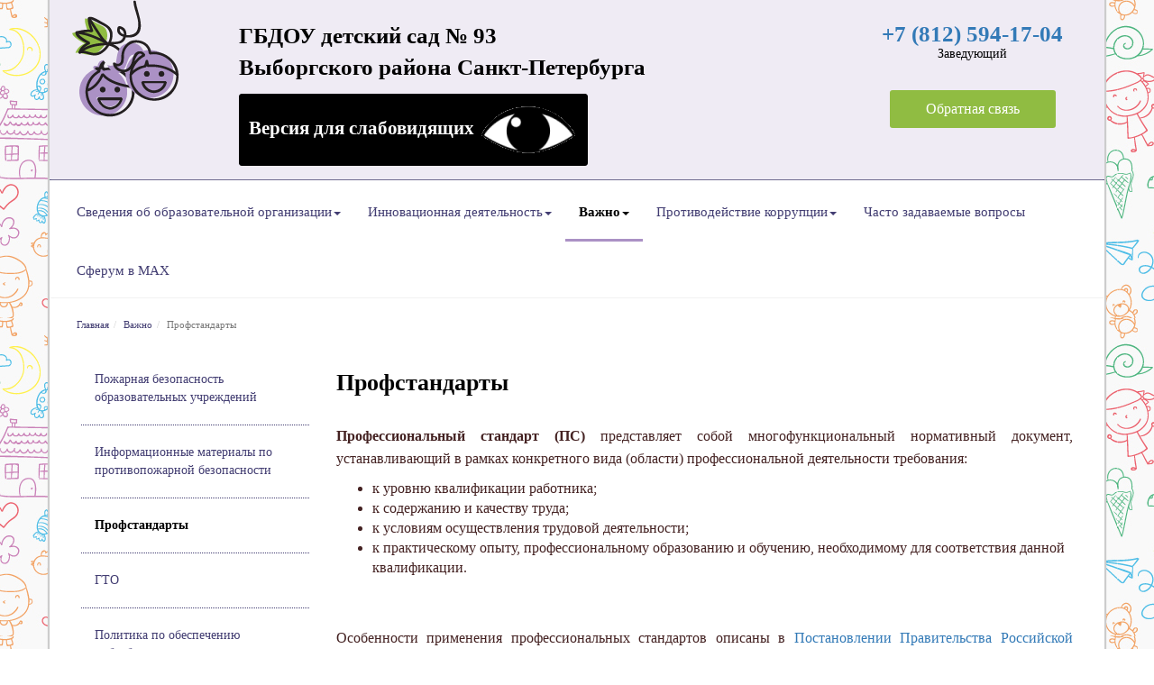

--- FILE ---
content_type: text/html; charset=UTF-8
request_url: http://dns-forum.gdou93.ru/vazhno/profstandartyi.html
body_size: 30278
content:
<!DOCTYPE html>
<html>
	<head>
<link rel="stylesheet" href="/assets/bvi/dist/css/bvi.min.css" type="text/css">
		<meta charset="UTF-8">
<meta http-equiv="X-UA-Compatible" content="IE=edge">
<meta name="viewport" content="width=device-width, initial-scale=1">
<meta name="yandex-verification" content="d1980c011a4359a4"/>
<meta name="description" content="Официальный сайт детского сада №93 Выборгского района">
<meta name="author" content="">

<link rel="image_src" href="assets/images/grape.png"/>
<meta property="og:title" content="Главная страница"/>
<meta property="og:site_name" content="ГБДОУ №93 Выборгского района Санкт-Петербурга"/>
<meta property="og:image" content="http://gdou93.ru/assets/images/grape.png"/>


<base href="http://gdou93.ru/" />
<title>Профстандарты / Важно / ГБДОУ №93 Выборгского района Санкт-Петербурга</title>
<!--
<base href="http://gdou93.ru/" />
-->
<!-- You can add theme from bootswatch.com: just add it into &cssSources=``.
For example: /assets/components/themebootstrap/css/slate/bootstrap.min.css-->

<!-- <link href="/assets/css/style.css" rel="stylesheet" /> -->
<link rel="stylesheet" href="assets/components/themebootstrap/css/bootstrap.min.css" type="text/css"/>
<link rel="stylesheet" href="assets/components/themebootstrap/css/add.css" type="text/css"/>
<link rel="stylesheet" href="assets/css/style.css" type="text/css"/>

<script src="assets/components/themebootstrap/js/jquery.min.js"></script>
<script src="assets/components/themebootstrap/js/bootstrap.min.js"></script>

<script type="text/javascript" src="assets/js/fancybox/jquery.fancybox.pack.js"></script>
<link rel="stylesheet" type="text/css" href="assets/js/fancybox/jquery.fancybox.css" media="screen"/>

<!-- HTML5 shim and Respond.js IE8 support of HTML5 elements and media queries -->
<!--[if lt IE 9]>
	<script src="https://oss.maxcdn.com/html5shiv/3.7.3/html5shiv.min.js"></script>
	<script src="https://oss.maxcdn.com/respond/1.4.2/respond.min.js"></script>
<![endif]-->
<contrast data=>


	<link rel="canonical" href=""/>
<link rel="next" href="?page=2"/>
<style>
.navbar-nav > li > a {font-size:15px !important;}
</style>
	</head>
	<body>
<script type="text/javascript" src="http://esir.gov.spb.ru/static/widget/js/widget.js" charset="utf-8"></script>
<header>
	<div class="container">
		<div class="row">

			<div class="col-lg-2 hidden-xs">
				<img src="assets/images/grape.png" class="header_pic">
			</div>
			<div class="col-lg-7">
	
	<!-- <div class="garden_nick"></div> -->
 <br>
	<div><a href="/" class="garden_name">ГБДОУ детский сад № 93<br>Выборгского района Санкт-Петербурга </a></div>
<br>
<style>
.btn_contrast {padding: 10px;  font-size:1.3em !important;  border: 1px solid black;    border-radius: 3px;    margin-top: -10px;   background: black !important; color: white !important;    font-weight: bold; line-height:50px;}
</style>
<!-- <a class="btn_contrast bvision" style="padding:15px; color: white; backgroun-color:black; font-size:20px;" href="?contrast=1">Версия для слабовидящих <img src="assets/images/glaz.gif" ></a> -->

 <button type="button" class="btn_contrast bvision bvi-no-styles" style="color: white; backgroun-color:black; font-size:20px;">Версия для слабовидящих <img src="assets/images/glaz.gif" ></button>



			</div>
			<div class="col-lg-3">
				<div class="row">
				<div class="col-lg-12 col-sm-6 text-center">
				<div class="garden_phone"><a href="tel:+78125941704"> +7 (812) 594-17-04 </a>
				<div class="garden_cheff"> Заведующий</div></div>
				</div>
				<div class="col-lg-12 col-sm-6 text-center">
				<div class="garden_resp"> <a href="https://pos.gosuslugi.ru/form/?opaId=320649&utm_source=vk&utm_medium=40&utm_campaign=1027801575603">Обратная связь</a></div>
				</div>


				
                                </div>
			</div>

	</div>

</div>
</header>
		<!-- Static navbar -->
<div class="navbar navbar-default navbar-static-top" role="navigation">
	<div class="container">
		<div class="navbar-header">
			<button type="button" class="navbar-toggle" data-toggle="collapse" data-target=".navbar-collapse">
				<span class="sr-only">Toggle navigation</span>
				<span class="icon-bar"></span>
				<span class="icon-bar"></span>
				<span class="icon-bar"></span>
			</button>
<!-- <a class="navbar-brand" href="/">ГБДОУ №93 Выборгского района Санкт-Петербурга</a> -->
		</div>
		<div class="navbar-collapse collapse">
			<ul class="nav navbar-nav">
				<li class="first dropdown">
						<a href="#" class="dropdown-toggle" data-toggle="dropdown" >Сведения об образовательной организации<b class="caret"></b></a>
						<ul class="dropdown-menu"><li class="first"><a href="svedeniya-ob-obrazovatelnoj-organizaczii/osnovnyie-svedeniya/" >Основные сведения</a></li><li><a href="svedeniya-ob-obrazovatelnoj-organizaczii/struktura-i-organyi-upravleniya-obrazovatelnoj-organizacziej.html" >Структура и органы управления образовательной организацией</a></li><li><a href="svedeniya-ob-obrazovatelnoj-organizaczii/dokumentyi.html" >Документы</a></li><li><a href="svedeniya-ob-obrazovatelnoj-organizaczii/obrazovanie.html" >Образование</a></li><li><a href="svedeniya-ob-obrazovatelnoj-organizaczii/rukovodstvo.html" >Руководство</a></li><li><a href="svedeniya-ob-obrazovatelnoj-organizaczii/pedagogicheskij-sostav.html" >Педагогический состав</a></li><li><a href="svedeniya-ob-obrazovatelnoj-organizaczii/materialno-texnicheskoe-obespechenie-i-osnashhyonnost-obrazovatelnogo-proczessa.html" >Материально-техническое обеспечение и оснащённость образовательного процесса. Доступная среда</a></li><li><a href="svedeniya-ob-obrazovatelnoj-organizaczii/platnyie-obrazovatelnyie-uslugi.html" >Платные образовательные услуги</a></li><li><a href="svedeniya-ob-obrazovatelnoj-organizaczii/finansovo-xozyajstvennaya-deyatelnost.html" >Финансово-хозяйственная деятельность</a></li><li><a href="svedeniya-ob-obrazovatelnoj-organizaczii/vakantnyie-mesta-dlya-priyoma.html" >Вакантные места для приёма (перевода) обучающихся</a></li><li><a href="svedeniya-ob-obrazovatelnoj-organizaczii/ctipendii-i-inyie-vidyi-materialnoj-podderzhki.html" >Cтипендии и меры поддержки обучающихся</a></li><li><a href="svedeniya-ob-obrazovatelnoj-organizaczii/mezhdunarodnoe-sotrudnichestvo.html" >Международное сотрудничество</a></li><li><a href="svedeniya-ob-obrazovatelnoj-organizaczii/organizacziya-pitaniya-v-obrazovatelnoj-organizaczii.html" >Организация питания в образовательной организации</a></li><li class="last"><a href="svedeniya-ob-obrazovatelnoj-organizaczii/obrazovatelnyie-standartyi.html" >Образовательные стандарты и требования</a></li></ul>
					</li><li class=" dropdown">
						<a href="#" class="dropdown-toggle" data-toggle="dropdown" >Инновационная деятельность<b class="caret"></b></a>
						<ul class="dropdown-menu"><li class="first"><a href="innovaczionnaya-deyatelnost/pmof-2023.html" >ПМОФ 2023</a></li><li><a href="innovaczionnaya-deyatelnost/pmof-2022.html" >ПМОФ 2022</a></li><li><a href="innovaczionnaya-deyatelnost/peterburgskij-mezhdunarodnyij-obrazovatelnyij-forum-2021-g.html" >ПМОФ 2021</a></li><li><a href="innovaczionnaya-deyatelnost/federalnaya-innovaczionnaya-ploshhadka.html" >Федеральная инновационная площадка</a></li><li><a href="innovaczionnaya-deyatelnost/stazhirovochnaya-ploshhadka/" >Стажировочная площадка</a></li><li><a href="innovaczionnaya-deyatelnost/proekt-kultura.-gorod.-deti.html" >Проект "Культура. Город. Дети"</a></li><li><a href="innovaczionnaya-deyatelnost/volshebnyij-klyuchik-k-vashemu-rebenku.html" >Волшебный ключик к Вашему ребенку</a></li><li><a href="innovaczionnaya-deyatelnost/konkurs.html" >Региональный педагогический конкурс «Нескучный выходной»</a></li><li><a href="innovaczionnaya-deyatelnost/konkurs-ip-silnyie-resheniya-2022.html" >Конкурс ИП "Сильные решения" 2022</a></li><li><a href="innovaczionnaya-deyatelnost/disseminacziya-opyita.html" >Диссеминация опыта</a></li><li><a href="innovaczionnaya-deyatelnost/regionalnaya-innovaczionnaya-ploshhadka.html" >Региональная инновационная площадка</a></li><li><a href="innovaczionnaya-deyatelnost/konkurs2.html" >Городской педагогический конкурс «Открытая среда»</a></li><li class="last"><a href="innovaczionnaya-deyatelnost/gorod-na-ladoshke.html" >"Город на ладошке"</a></li></ul>
					</li><li class="active dropdown">
						<a href="#" class="dropdown-toggle" data-toggle="dropdown" >Важно<b class="caret"></b></a>
						<ul class="dropdown-menu"><li class="first"><a href="https://78.mchs.gov.ru/deyatelnost/press-centr/novosti/4037564" >Пожарная безопасность образовательных учреждений</a></li><li><a href="https://www.mchs.gov.ru/deyatelnost/bezopasnost-grazhdan" >Информационные материалы по противопожарной безопасности</a></li><li class="active"><a href="vazhno/profstandartyi.html" >Профстандарты</a></li><li><a href="vazhno/gto.html" >ГТО</a></li><li><a href="vazhno/politika-po-obespecheniyu-kiberbezopasnosti.html" >Политика по обеспечению кибербезопасности</a></li><li><a href="vazhno/antivandalizm.html" >Антивандализм</a></li><li><a href="https://64.mchs.gov.ru/deyatelnost/poleznaya-informaciya/rekomendacii-naseleniyu/rekomendacii-naseleniyu/pamyatka-dlya-roditeley-kak-predotvratit-vypadenie-rebenka-iz-okna" >Памятка для родителей по профилактике выпадения детей из окна</a></li><li><a href="vazhno/komissiya-po-uregulirovaniyu-sporov-mezhdu-uchastnikami-obrazovatelnyix-otnoshenij.html" >Комиссия по урегулированию споров между участниками образовательных отношений</a></li><li><a href="https://14.mchs.gov.ru/deyatelnost/poleznaya-informaciya/rekomendacii-naseleniyu/bezopasnost-na-vode/pamyatka-roditelyam-o-merah-bezopasnosti-detey-na-vodoemah" >Памятка для родителей по безопасности на воде</a></li><li class="last"><a href="vazhno/territorialnaya-psixologo-mediko-pedagogicheskaya-komissiya-vyiborgskogo-rajona-sankt-peterburga.html" Территориальная психолого-медико-педагогическая комиссия Выборгского района Санкт-Петербурга>Территориальная психолого-медико-педагогическая комиссия Выборгского района Санкт-Петербурга</a></li></ul>
					</li><li class=" dropdown">
						<a href="#" class="dropdown-toggle" data-toggle="dropdown" >Противодействие коррупции<b class="caret"></b></a>
						<ul class="dropdown-menu"><li class="first"><a href="antikorrupcziya/normativnyie-pravovyie-i-inyie-aktyi-v-sfere-protivodejstviya-korrupczii.html" >Нормативные правовые и иные акты в сфере противодействия коррупции</a></li><li><a href="antikorrupcziya/metodicheskie-materialyi.html" >Методические материалы</a></li><li><a href="antikorrupcziya/formyi-dokumentov,-svyazannyix-s-protivodejstviem-korrupczii,-dlya-zapolneniya.html" >Формы документов, связанных с противодействием коррупции, для заполнения</a></li><li><a href="antikorrupcziya/svedeniya-o-dohodah-rashodah.html" >Сведения о доходах, расходах, об имуществе и обязательствах имущественного характера</a></li><li><a href="antikorrupcziya/komissiya-po-protivodejstviyu-korrupczii.html" >Комиссия по противодействию коррупции</a></li><li><a href="antikorrupcziya/obratnaya-svyaz-dlya-soobshhenij-o-faktax-korrupczii.html" >Обратная связь для сообщений о фактах коррупции</a></li><li><a href="antikorrupcziya/meryi-yuridicheskoj-otvetstvennosti.html" >Меры юридической ответственности</a></li><li class="last"><a href="antikorrupcziya/informaczionnyie-materialyi.html" >Информационные материалы</a></li></ul>
					</li><li><a href="chasto-zadavaemyie-voprosyi.html" >Часто задаваемые вопросы</a></li><li class="last"><a href="sferum-v-max.html" >Сферум в МАХ</a></li>
			</ul>
		</div><!--/.nav-collapse -->
	</div>
</div>
		<div class="container">
			<ol class="breadcrumb"><li><a href="/">Главная</a></li><li><a href="vazhno.html">Важно</a></li><li class="active">Профстандарты</li></ol>
			<div id="content" class="inner">

<div class="row">
          <div class="navbar-header-block">
            <button type="button" class="navbar-toggle collapsed" data-toggle="collapse" data-target="#blockMenu" aria-expanded="false" aria-controls="navbar">
             <img src="../assets/images/indir.png" style="width: 20px; height: 20px;padding:0;margin:0;">
            </button>
          </div>

		<div id="blockMenu" class="col-lg-3 blockMenu">

 <ul class="menu nav ">
<li class="first"><a href="https://78.mchs.gov.ru/deyatelnost/press-centr/novosti/4037564" >Пожарная безопасность образовательных учреждений</a></li><li><a href="https://www.mchs.gov.ru/deyatelnost/bezopasnost-grazhdan" >Информационные материалы по противопожарной безопасности</a></li><li class="active"><a href="vazhno/profstandartyi.html" >Профстандарты</a></li><li><a href="vazhno/gto.html" >ГТО</a></li><li><a href="vazhno/politika-po-obespecheniyu-kiberbezopasnosti.html" >Политика по обеспечению кибербезопасности</a></li><li><a href="vazhno/antivandalizm.html" >Антивандализм</a></li><li><a href="https://64.mchs.gov.ru/deyatelnost/poleznaya-informaciya/rekomendacii-naseleniyu/rekomendacii-naseleniyu/pamyatka-dlya-roditeley-kak-predotvratit-vypadenie-rebenka-iz-okna" >Памятка для родителей по профилактике выпадения детей из окна</a></li><li><a href="vazhno/komissiya-po-uregulirovaniyu-sporov-mezhdu-uchastnikami-obrazovatelnyix-otnoshenij.html" >Комиссия по урегулированию споров между участниками образовательных отношений</a></li><li><a href="https://14.mchs.gov.ru/deyatelnost/poleznaya-informaciya/rekomendacii-naseleniyu/bezopasnost-na-vode/pamyatka-roditelyam-o-merah-bezopasnosti-detey-na-vodoemah" >Памятка для родителей по безопасности на воде</a></li><li class="last"><a href="vazhno/territorialnaya-psixologo-mediko-pedagogicheskaya-komissiya-vyiborgskogo-rajona-sankt-peterburga.html" Территориальная психолого-медико-педагогическая комиссия Выборгского района Санкт-Петербурга>Территориальная психолого-медико-педагогическая комиссия Выборгского района Санкт-Петербурга</a></li>
</ul> 
</div>
<div class="col-lg-9">

<h1>Профстандарты</h1>
<br>
<p style="font-size: 100%;"><strong style="font-size: 100%;">Профессиональный стандарт (ПС)</strong> представляет собой многофункциональный нормативный документ, устанавливающий в рамках конкретного вида (области) профессиональной деятельности требования:</p>
<ul style="font-size: 100%;">
<li style="font-size: 100%;">к уровню квалификации работника;</li>
<li style="font-size: 100%;">к содержанию и качеству труда;</li>
<li style="font-size: 100%;">к условиям осуществления трудовой деятельности;</li>
<li style="font-size: 100%;">к практическому опыту, профессиональному образованию и обучению, необходимому для соответствия данной квалификации.</li>
</ul>
<div id="ul-id-2-4" class="row ul-row" style="font-size: 100%;">  
<div id="accessibility-links" class="bottomleft fixed"> </div>
</div>
<div id="ul-id-3-3" class="row ul-row" style="font-size: 100%;">
<div id="ul-id-3-4" class="col ul-col col-xs-12 col-sm-12 col-md-12" style="font-size: 100%;">
<div id="ul-id-3-5" class="ul-widget" style="font-size: 100%;">
<div class="ul-widget-wysivig ul-wysivig-editor _2voe1yr___wysiwyg" style="font-size: 100%;" data-reactroot="" data-reactid="1" data-react-checksum="132034938">
<p style="font-size: 100%;">Особенности применения профессиональных стандартов описаны в <a href="http://static.government.ru/media/files/veokd43AYXiPLA6BdoqgGEJCVWg96X68.pdf"><span style="font-size: 100%;">Постановлении Правительства Российской Федерации от 27.06.2016 № 584</span> "Об особенностях применения профессиональных стандартов в части требований, обязательных для применения государственными внебюджетными фондами Российской Федерации, государственными или муниципальными учреждениями,  государственными или муниципальными унитарными предприятиями,  а также государственными корпорациями, государственными компаниями и хозяйственными обществами, более пятидесяти процентов акций (долей) в уставном капитале которых находится в государственной собственности или муниципальной собственности"</a></p>
<p style="font-size: 100%;">Нормативно-правовые документы, регламентирующие применение профессиональных стандартов </p>
<ul style="font-size: 100%;">
<li style="font-size: 100%;"><a style="font-size: 100%;" href="https://rg.ru/2001/12/31/trud-dok.html" rel="noopener noreferrer" target="_blank">Федеральный закон от 30.12.2001 г. № 197-ФЗ "Трудовой кодекс Российской Федерации" </a></li>
<li style="font-size: 100%;"><a style="font-size: 100%;" href="https://%D0%BC%D0%B8%D0%BD%D0%BE%D0%B1%D1%80%D0%BD%D0%B0%D1%83%D0%BA%D0%B8.%D1%80%D1%84/%D0%B4%D0%BE%D0%BA%D1%83%D0%BC%D0%B5%D0%BD%D1%82%D1%8B/2974" rel="noopener noreferrer" target="_blank">Федеральный закон от 29.12.2012 № 273-ФЗ "Об образовании в Российской Федерации" </a></li>
<li style="font-size: 100%;"><a style="font-size: 100%;" href="https://rg.ru/2013/12/18/pedagog-dok.html" rel="noopener noreferrer" target="_blank">Приказ Министерства труда и социальной защиты Российской Федерации от 18.10.2013 № 544н "Об утверждении профессионального стандарта "Педагог (педагогическая деятельность в сфере дошкольного, начального общего, основного общего, среднего общего образования) (воспитатель, учитель)" </a></li>
<li style="font-size: 100%;"><a style="font-size: 100%;" href="https://minjust.consultant.ru/documents/16265" rel="noopener noreferrer" target="_blank">Приказ Министерства труда и социальной защиты Российской Федерации от 08.09.2015 № 613н "Об утверждении профессионального стандарта "Педагог дополнительного образования детей и взрослых"</a></li>
<li style="font-size: 100%;"><a style="font-size: 100%;" href="https://minjust.consultant.ru/documents/16279?items=1&amp;page=2" rel="noopener noreferrer" target="_blank">Приказ Министерства труда и социальной защиты Российской Федерации от 08.09.2015 № 608н "Об утверждении профессионального стандарта "Педагог профессионального обучения, профессионального образования и дополнительного профессионального образования"</a></li>
<li style="font-size: 100%;"><a style="font-size: 100%;" href="https://minjust.consultant.ru/documents/15864" rel="noopener noreferrer" target="_blank">Приказ Министерства труда и социальной защиты Российской Федерации от 24.07.2015 № 514н "Об утверждении профессионального стандарта "Педагог-психолог (психолог в сфере образования)"</a></li>
<li style="font-size: 100%;"><a style="font-size: 100%;" href="https://minjust.consultant.ru/documents/22428" rel="noopener noreferrer" target="_blank">Приказ Министерства труда и социальной защиты Российской Федерации от 10.01.2017 № 10н "Об утверждении профессионального стандарта "Специалист в области воспитания"</a></li>
<li style="font-size: 100%;"><a href="https://www.minfin.ru/ru/document/?id_4=57286" target="_blank">Приказ Министерства труда и социальной защиты Российской Федерации от 22.12.2014 № 1061н "Об утверждении профессионального стандарта "Бухгалтер"</a></li>
<li style="font-size: 100%;"><a href="http://base.garant.ru/70731928/" target="_blank">Приказ Министерства труда и социальной защиты Российской Федерации от 04.08.2014 № 524н "Об утверждении профессионального стандарта "Специалист в области охраны труда"</a></li>
<li style="font-size: 100%;"><a href="http://base.garant.ru/71225016/" target="_blank">Приказ Министерства труда и социальной защиты Российской Федерации от 06.10.2015 № 691н "Об утверждении профессионального стандарта "Специалист по управлению персоналом"</a></li>
<li style="font-size: 100%;"><a href="http://base.garant.ru/70753338/" target="_blank">Приказ Министерства труда и социальной защиты Российской Федерации от 08.09.2014 № 630н "Об утверждении профессионального стандарта "Инструктор-Методист"</a></li>
<li style="font-size: 100%;"><a href="http://base.garant.ru/70547858/" target="_blank">Приказ Министерства труда и социальной защиты Российской Федерации от 18.11.2013 № 679н "Об утверждении профессионального стандарта "Программист"</a></li>
<li style="font-size: 100%;"><a href="http://base.garant.ru/71205450/" target="_blank">Приказ Министерства труда и социальной защиты Российской Федерации от 08.09.2015 № 610н "Об утверждении профессионального стандарта "Повар"</a></li>
<li style="font-size: 100%;"><a href="http://base.garant.ru/71064518/" target="_blank">Приказ Министерства труда и социальной защиты Российской Федерации от 06.05.2015 № 276н "Об утверждении профессионального стандарта "Специалист по организационному и документационному обеспечению управления организацией"</a></li>
<li style="font-size: 100%;"><a href="https://cdnimg.rg.ru/pril/139/33/60/46397.pdf" target="_blank">Приказ Министерства труда и социальной защиты Российской Федерации от 27.03.2017 № 306н "Об утверждении профессионального стандарта "Врач-педиатр участковый"</a></li>
<li style="font-size: 100%;"><a href="http://base.garant.ru/71215336/" target="_blank">Приказ Министерства труда и социальной защиты Российской Федерации от 10.09.2015 № 625н "Об утверждении профессионального стандарта "Специалист в сфере закупок"</a></li>
<li style="font-size: 100%;"><a href="http://base.garant.ru/71218418/" target="_blank">Приказ Министерства труда и социальной защиты Российской Федерации от 10.09.2015 № 626н "Об утверждении профессионального стандарта "Эксперт в сфере закупок"</a></li>
<li style="font-size: 100%;"><a href="http://www.garant.ru/products/ipo/prime/doc/56639753/" target="_blank">Проект Приказа Министерства труда и социальной защиты Российской Федерации от 20.12.2017 "Об утверждении профессионального стандарта "Няня (работник по присмотру и уходу за детьми)"</a></li>
<li style="font-size: 100%;"><a style="font-size: 100%;" href="http://legalacts.ru/doc/prikaz-minobrnauki-rossii-ot-01072013-n-499/" rel="noopener noreferrer" target="_blank">Приказ Министерства образования и науки Российской Федерации от 01.07.2013 № 499 "Об утверждении порядка организации о соуществления образовательной деятельности по дополнительным профессиональным программам"</a></li>
<li style="font-size: 100%;"><a href="http://static.government.ru/media/files/veokd43AYXiPLA6BdoqgGEJCVWg96X68.pdf"><span style="font-size: 100%;">Постановление Правительства Российской Федерации от 27 июня 2016 г. № 584 </span>"Об особенностях применения профессиональных стандартов в части требований, обязательных для применения государственными внебюджетными фондами Российской Федерации, государственными или муниципальными учреждениями, государственными или муниципальными унитарными предприятиями, а также государственными корпорациями, государственными компаниями и хозяйственными обществами, более пятидесяти процентов акций (долей) в уставном капитале которых находится в государственной собственности или муниципальной собственности"</a></li>
</ul>
<!-- <p style="font-size: 100%;"><span style="font-size: 100%;"><a class="doc pdf" href="assets/plan-(dorozhnaya-karta-)-po-orgnizaczii-primeneniya-professionalnyix-standartov.pdf">ПЛАН <span>(дорожная карта) по оргнизации применения профессиональных стандартов ГБДОУ №9</span>3</a></span></p>
<p style="font-size: 100%;"> </p> -->
</div>
</div>
</div>
</div>
	
</div>
</div>

			</div></div>
			<footer>
<div class="container">

			<div id="content" class="inner">
	<div class="row">
		<div class="col-lg-7">
			<p class="footer_name"> ГБДОУ детский сад № 93<br>Выборгского района Санкт-Петербурга</p>
<p>&copy;2026</p>
		</div>
		<div class="col-lg-5" style="text-align:right;">


		</div>
	</div>
	</div>
	</div>
</footer>
<script src="/assets/bvi/dist/js/bvi.min.js"></script>
<script> 
new isvek.Bvi({
    target: '.bvision',
    fontSize: 18,
    speech: false
});	
</script> 		
	</body>
</html>




--- FILE ---
content_type: text/css
request_url: http://gdou93.ru/assets/css/style.css
body_size: 9330
content:
@font-face {
font-family: NotoSans;
src: url(../../assets/css/fonts/NotoSans-Regular.ttf);
font-weight: normal;
font-style: normal;
}
@font-face {
font-family: NotoSans;
src: url(../../assets/css/fonts/NotoSans-Bold.ttf);
font-weight: bold;
font-style: normal;
}
@font-face {
font-family: NotoSans;
src: url(../../assets/css/fonts/NotoSans-Italic.ttf);
font-weight: normal;
font-style: italic;
}
@font-face {
font-family: NotoSans;
src: url(../../assets/css/fonts/NotoSans-BoldItalic.ttf);
font-weight: bold;
font-style: italic;
}

@font-face {
font-family: NotoSerif;
src: url(../../assets/css/fonts/NotoSerif-Regular.ttf);
font-weight: normal;
font-style: normal;
}
@font-face {
font-family: NotoSerif;
src: url(../../assets/css/fonts/NotoSerif-Bold.ttf);
font-weight: bold;
font-style: normal;
}
@font-face {
font-family: NotoSerif;
src: url(../../assets/css/fonts/NotoSerif-Italic.ttf);
font-weight: normal;
font-style: italic;
}
@font-face {
font-family: NotoSerif;
src: url(../../assets/css/fonts/NotoSerif-BoldItalic.ttf);
font-weight: bold;
font-style: italic;
}


body {
	font-family: NotoSans !important;
	color: #422 !important;
	font-size: 16px;
	background: #fff url("../../assets/images/pattern.jpg") repeat fixed 0 0;

}


h1 {
	font-family: NotoSerif !important;
	font-size: 26px !important;
	font-weight:bold !important;
	color: black;
}
h2 {
	font-family: NotoSerif !important;
	font-size:22px !important;
	color: black;
}

h3 {
	font-family: NotoSerif !important;
	font-size:18px !important;
	font-weight:bold !important;
	color: black;
}

h4 {color:black; font-family: NotoSerif !important; fonr-size:16px;}
.container {
	font-family: NotoSans !important;
	background: white;
	font-size:16px;
	box-shadow:2px 0 1px #ccc, -2px 0 1px #ccc;
	/*
	box-shadow: 6px 0 4px -4px #999 , -6px 0 4px -4px #999; 
	-moz-box-shadow: 6px 0 4px -4px #999, -6px 0 4px -4px #999; 
	-webkit-box-shadow: 6px 0 4px -4px #999, -6px 0 4px -4px #999;
	*/
}

#content {padding:20px;}
#content p {	line-height:25px !important;}

.file { 
	background: rgba(0, 0, 0, 0) linear-gradient(to top, white, lightgreen) repeat scroll 0 0;
    border: 1px solid gray;
    border-radius: 5px;
    font-size: 20px;
    line-height: 50px;
    padding: 10px;
    text-align: center;
}

.header_pic {
    float: left;
   margin: 0 10px;
   /* height: 100px;
    margin-top: 30px;
    width: 100px;*/
	
	
}

.garden_name {
	font-size:25px;
	color:black;
	font-weight: bold;
	
	
}
.garden_nick {
    color: #423d72;
    font-family: NotoSerif;
    font-size: 25px;
    font-weight: bold;
    margin-top: 30px;
	
	
}

header .container {
	background: #efebf4 none repeat scroll 0 0;
	min-height:200px;	
	border-bottom: 1px solid #423D72;
	
}




.garden_resp a {
	color: white; 
	margin: 10px 20px;
	}

.garden_resp {
    background-color: #90bc42;
    border-radius: 3px;
    color: white;
    display: inline-block;
    font-size: 16px;
    text-align: center;
	padding: 10px 20px;
	margin-top:0px;
	margin-bottom:30px;
	
	
}
.garden_phone {
    color: black;
    font-size: 25px;
    font-weight: bold;
    margin-top: 40px;
	display: block;
	margin-top:20px;
	margin-bottom:30px;
}

.garden_cheff {
	font-size:14px;
	right:40px;
	margin-top:-5px;
	font-weight:normal;
}

a {text-decoration:none !important;}

.navbar {border:none;}

.navbar-default {
    background-color: transparent;
	margin-bottom: 0;
	border-color: white;
}



.navbar-default .navbar-nav > li {
	/*height: 70px;*/
	
}
.navbar-default .navbar-nav > li > a {color: #423D72;}



.navbar-nav > li > a
{ 	
    padding-bottom: 20px;
    padding-top: 25px;
	color: #423D72;
	font-family: NotoSans;
    font-size: 17px;
	
}

.navbar-default .navbar-nav > .open > a, 
.navbar-default .navbar-nav > .open > a:focus, 
.navbar-default .navbar-nav > .open > a:hover,
.navbar-default .navbar-nav > .active > a, 
.navbar-default .navbar-nav > .active > a:focus, 
.navbar-default .navbar-nav > .active > a:hover
 {
    background-color: white;
    color: black;

}

.navbar-default .navbar-nav > li:hover > a {color:black;}

.navbar-default .navbar-nav > li.open, 
.navbar-default .navbar-nav > li.open,
.navbar-default .navbar-nav > li:hover,
.navbar-default .navbar-nav > li.active {
	color:black;
	margin-bottom:-3px;
	border-bottom: 3px solid #AB91C5;
	background: white;

}
.navbar-default .navbar-nav > li.active { font-weight:bold;}

.dropdown-menu > .active > a, 
.dropdown-menu > .active > a:focus, 
.dropdown-menu > .active > a:hover,
.dropdown-menu > li:hover,
.dropdown-menu > li > a:hover,
.dropdown-menu > li > a.active {
	color: #423D72;
	background: white;
	
}


.dropdown-menu > li > a
{ 	
	
	color: #777;
	font-family: NotoSans;
    font-size: 17px;
	border-bottom: 1px dotted #AB91C5;
	/*margin-bottom: -1px;*/
	padding: 10px 10px;
	
}


.navbar-brand {
	text-align:center !important;
	font-weight:bold !important;
	font-size: 20px !important;	
}


.breadcrumb li a { 
	color: #423D72;
	
}
.breadcrumb li.active{ 
	color: #777;

}
.breadcrumb {
    background: white none repeat scroll 0 0;
    font-size: 11px;
    line-height: 15px;
    margin-bottom: 0;
    margin-top: 20px;
    padding-bottom: 3px;
    padding-top: 3px;
}



.blockMenu {
	/*margin-left:0;
	width:140px;*/
	
}

.blockMenu ul {padding:0; margin:0;}
.blockMenu li {
	border-bottom: 1px dotted #423d72;
    font-size: 14px;
    list-style: outside none none;
    padding: 10px 0;
}

.blockMenu li a {  
	color:#423D72;
}

.blockMenu li.active a {  
	color:black;
	font-weight:bold;
}


.blockMenu li ul li {
    border-bottom: medium none;
    font-size: 12px;
    list-style: outside none none;
    padding: 0 0 10px 25px;
}

.blockMenu li.active ul li a {  
	color:#423D72;
}

.newsColumn .newsDate {color:black;}
.newsColumn .newsImage {width:100%; max-height:150px;overflow:hidden;}
.newsColumn .newsImage img {width:100%; padding-top:10px;}
.newsColumn .newsTitle { margin-top:10px;}
.newsColumn .newsTitle a { color: #423d72;}
.newsColumn .newsLink {font-weight:bold; font-size:15px;}
.newsColumn .newsAnons {font-size:15px;}
.newsColumn h2 {font-weight:bold; }

footer {
   	border-top: none;
	margin-top: 0px;
    padding-top: 0px;
}

footer .container #content { 
min-height: 200px;;
}
footer .container {
		border-top: 1px solid #423D72;
		height:150px;
		background: #efebf4 none repeat scroll 0 0;

}

.footer_name {font-size:16px; font-weight:bold;}
/*
	.garden_name
	{font-size: 20px;}
	*/
	
	
@media (max-width: 767px) {

	.blockMenu {display:none;}

}

.navbar-header-block .navbar-toggle {float:left; }

.navbar-header-block button {
	padding: 0;
	width:30px;
	height:30px;
	z-index:1;
	color: black; 
	margin: 15px 20px 0 0;
	
	}
p.border {
    border-bottom: 1px dashed #423d72;
    border-top: 1px dashed #423d72;
    padding-bottom: 10px;
    padding-top: 10px;
}

.well {
    background-color: #efebf4 !important; 
}

.link { border:1px dashed #423d72; padding:10px;	margin-bottom:10px;}

a.doc {
	
	/*background: rgba(0, 0, 0, 0) url("../../assets/images/files.png") no-repeat scroll 0 176px;*/
    display: inline-block;
    /*height: 16px;*/
    line-height: 24px;
    padding-left: 30px;
    /*vertical-align: middle;*/
	color: #423d72;
	background-size: 24px 24px !important;
	
}

.doc.pdf {
    /*background-position: 0 -128px;*/
	background: rgba(0, 0, 0, 0) url("../../assets/images/icons/Oficina_PDF_35460.png") no-repeat scroll 0 0px;
	
}
.doc.ppt {
    /*background-position: 0 -128px;*/
	background: rgba(0, 0, 0, 0) url("../../assets/images/icons/Oficina_PPT_35459.png") no-repeat scroll 0 0px;
	
}
.doc.page {
    /*background-position: 0 -128px;*/
	background: rgba(0, 0, 0, 0) url("../../assets/images/icons/DocumentoTexto_35470.png") no-repeat scroll 0 0px;

}
.doc.img {
    /*background-position: 0 -128px;*/
	background: rgba(0, 0, 0, 0) url("../../assets/images/icons/Imagen_JPG_35467.png") no-repeat scroll 0 0px;
}

.doc.yaf {
    /*background-position: 0 -128px;*/
	background: rgba(0, 0, 0, 0) url("../../assets/images/icons/yafotki.png") no-repeat scroll 0 0px;
}

.doc.text,.doc.rtf {
    /*background-position: 0 -128px;*/
	background: rgba(0, 0, 0, 0) url("../../assets/images/icons/Oficina_DOC_35465.png") no-repeat scroll 0 0px;
}

.doc.vid,.doc.ytv {
    /*background-position: 0 -128px;*/
	background: rgba(0, 0, 0, 0) url("http://web.archive.org/web/20181216041403im_/https://yt3.ggpht.com/-lpVCiL1I-JU/AAAAAAAAAAI/AAAAAAAAAAA/Dd4ki_bIFG4/s88-c-k-no-mo-rj-c0xffffff/photo.jpg") no-repeat scroll 0 0px;
}

td,th,table {border: 2px solid #423d72 !important; background: #efebf4 !important; color: black !important;}
th {text-align: center; vertical-align:middle !important;}

.ellib div {margin:5px;padding:10px; border:1px dashed #423d72;text-align:center; float:left; width:48%; height:150px;overflow:hidden;vertical-align:middle;}
.ellib div a img {max-width:100%; max-height:100%;}

.persPhoto, .persDescr {display:inline-block;}

.last.dropdown ul {left:-234px !important; }

.justifyfull, p:not([align]) {
	text-align: justify;
}

/*
playback timings (ms):
  exclusion.robots.policy: 0.19
  PetaboxLoader3.datanode: 170.418 (5)
  PetaboxLoader3.resolve: 630.504 (3)
  CDXLines.iter: 24.639 (3)
  esindex: 0.016
  exclusion.robots: 0.205
  RedisCDXSource: 8.111
  load_resource: 726.433 (2)
  captures_list: 169.242
  LoadShardBlock: 131.985 (3)
*/